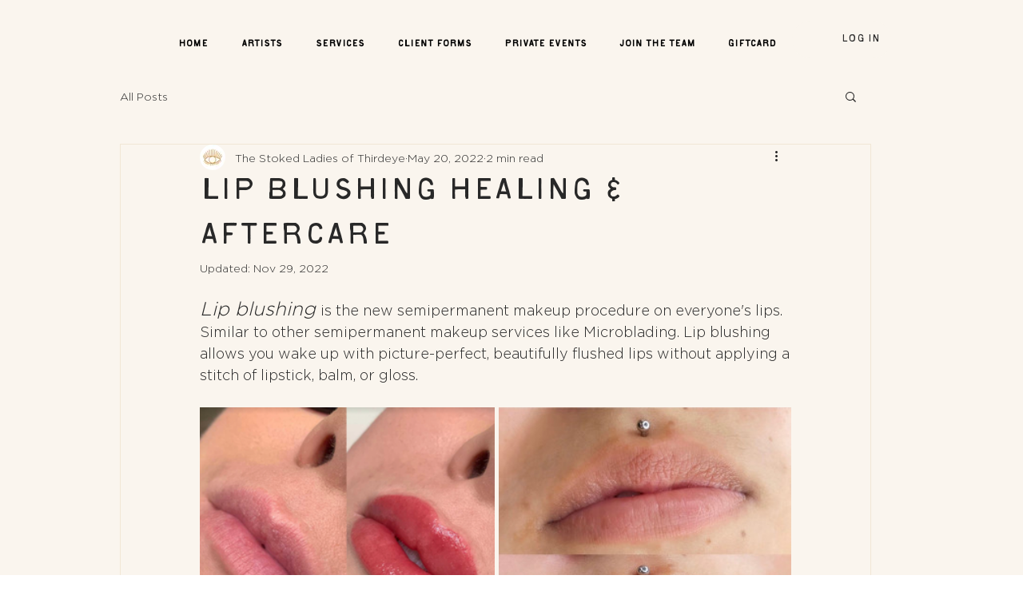

--- FILE ---
content_type: text/css; charset=utf-8
request_url: https://www.third-eyestudio.com/_serverless/pro-gallery-css-v4-server/layoutCss?ver=2&id=b3pps-not-scoped&items=3593_758_755%7C3539_696_700&container=427_740_300_720&options=gallerySizeType:px%7CenableInfiniteScroll:true%7CtitlePlacement:SHOW_ON_HOVER%7CimageMargin:5%7CisVertical:false%7CgridStyle:0%7CgalleryLayout:1%7CnumberOfImagesPerRow:0%7CgallerySizePx:300%7CcubeType:fill%7CgalleryThumbnailsAlignment:none
body_size: -200
content:
#pro-gallery-b3pps-not-scoped [data-hook="item-container"][data-idx="0"].gallery-item-container{opacity: 1 !important;display: block !important;transition: opacity .2s ease !important;top: 0px !important;left: 0px !important;right: auto !important;height: 368px !important;width: 369px !important;} #pro-gallery-b3pps-not-scoped [data-hook="item-container"][data-idx="0"] .gallery-item-common-info-outer{height: 100% !important;} #pro-gallery-b3pps-not-scoped [data-hook="item-container"][data-idx="0"] .gallery-item-common-info{height: 100% !important;width: 100% !important;} #pro-gallery-b3pps-not-scoped [data-hook="item-container"][data-idx="0"] .gallery-item-wrapper{width: 369px !important;height: 368px !important;margin: 0 !important;} #pro-gallery-b3pps-not-scoped [data-hook="item-container"][data-idx="0"] .gallery-item-content{width: 369px !important;height: 368px !important;margin: 0px 0px !important;opacity: 1 !important;} #pro-gallery-b3pps-not-scoped [data-hook="item-container"][data-idx="0"] .gallery-item-hover{width: 369px !important;height: 368px !important;opacity: 1 !important;} #pro-gallery-b3pps-not-scoped [data-hook="item-container"][data-idx="0"] .item-hover-flex-container{width: 369px !important;height: 368px !important;margin: 0px 0px !important;opacity: 1 !important;} #pro-gallery-b3pps-not-scoped [data-hook="item-container"][data-idx="0"] .gallery-item-wrapper img{width: 100% !important;height: 100% !important;opacity: 1 !important;} #pro-gallery-b3pps-not-scoped [data-hook="item-container"][data-idx="1"].gallery-item-container{opacity: 1 !important;display: block !important;transition: opacity .2s ease !important;top: 0px !important;left: 374px !important;right: auto !important;height: 368px !important;width: 366px !important;} #pro-gallery-b3pps-not-scoped [data-hook="item-container"][data-idx="1"] .gallery-item-common-info-outer{height: 100% !important;} #pro-gallery-b3pps-not-scoped [data-hook="item-container"][data-idx="1"] .gallery-item-common-info{height: 100% !important;width: 100% !important;} #pro-gallery-b3pps-not-scoped [data-hook="item-container"][data-idx="1"] .gallery-item-wrapper{width: 366px !important;height: 368px !important;margin: 0 !important;} #pro-gallery-b3pps-not-scoped [data-hook="item-container"][data-idx="1"] .gallery-item-content{width: 366px !important;height: 368px !important;margin: 0px 0px !important;opacity: 1 !important;} #pro-gallery-b3pps-not-scoped [data-hook="item-container"][data-idx="1"] .gallery-item-hover{width: 366px !important;height: 368px !important;opacity: 1 !important;} #pro-gallery-b3pps-not-scoped [data-hook="item-container"][data-idx="1"] .item-hover-flex-container{width: 366px !important;height: 368px !important;margin: 0px 0px !important;opacity: 1 !important;} #pro-gallery-b3pps-not-scoped [data-hook="item-container"][data-idx="1"] .gallery-item-wrapper img{width: 100% !important;height: 100% !important;opacity: 1 !important;} #pro-gallery-b3pps-not-scoped .pro-gallery-prerender{height:367.8191776696709px !important;}#pro-gallery-b3pps-not-scoped {height:367.8191776696709px !important; width:740px !important;}#pro-gallery-b3pps-not-scoped .pro-gallery-margin-container {height:367.8191776696709px !important;}#pro-gallery-b3pps-not-scoped .pro-gallery {height:367.8191776696709px !important; width:740px !important;}#pro-gallery-b3pps-not-scoped .pro-gallery-parent-container {height:367.8191776696709px !important; width:745px !important;}